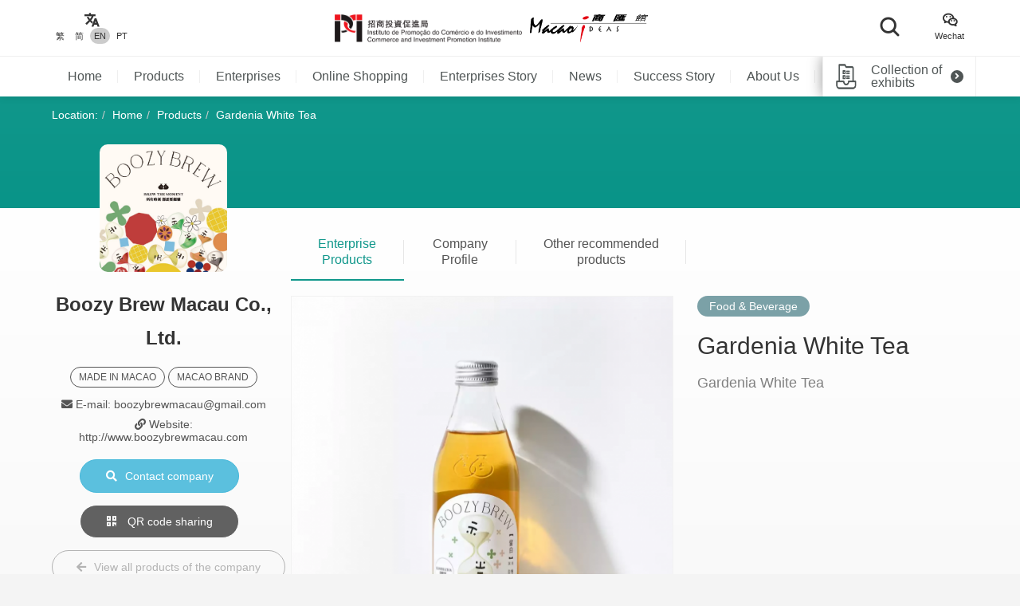

--- FILE ---
content_type: text/html; charset=UTF-8
request_url: https://macaoideas.ipim.gov.mo/en/product/1952
body_size: 10448
content:
<!DOCTYPE html>
<html lang="en" class="lang-en page-product-detail ">
<head>
<meta charset="utf-8">
<meta http-equiv="X-UA-Compatible" content="IE=edge">
<meta name="viewport" content="width=device-width, initial-scale=1">
<title>Gardenia White Tea｜Macao Ideas</title>
<meta name="description" content="Gardenia White Tea">
<meta name="author" content="MACAO IDEAS">
<meta name="robots" content="all"/>

<meta property="og:type" content="website"/>
<meta property="og:description" content="Gardenia White Tea"/>
<meta property="og:image" content="https://macaoideas.ipim.gov.mo/uploads/product/2022122963ac6f4da9616.png"/>
<meta property="og:image:width" content="200"/>
<meta property="og:image:height" content="200"/>

<link rel="icon" href="https://macaoideas.ipim.gov.mo/themes/front/images/favicon/favicon-64x64.png" type="image/png">
<link href="https://macaoideas.ipim.gov.mo/themes/front/css/style.css?v=20240108" rel="stylesheet">
<link href="https://macaoideas.ipim.gov.mo/themes/front/css/responsive.css?release=20231229" rel="stylesheet">
<!--[if lt IE 9]>
<script src="https://macaoideas.ipim.gov.mo/themes/front/vendor/polyfill/html5shiv.min.js"></script>
<script src="https://macaoideas.ipim.gov.mo/themes/front/vendor/polyfill/respond.min.js"></script>
<![endif]-->
<script src="https://macaoideas.ipim.gov.mo/themes/admin/vendor/layui/layui.js"></script>
<script src="https://macaoideas.ipim.gov.mo/themes/front/vendor/jquery/3.5.0/jquery.min.js?v=1.1"></script>
<!--<script src="https://cdn.bootcdn.net/ajax/libs/jquery/3.5.0/jquery.min.js"></script>-->
</head>
<body>
<div class="wrapper">
  
  <div class="header">
    <div class="header-top clearfix">
      <div class="container flexbox">
          
        <!-- header-tools -->
        <div class="header-langs">
          <div class="item">
            <div class="icon"><i class="flaticon-translate"></i></div>
                        <div class="links">
                                          <a href="https://macaoideas.ipim.gov.mo/language/change/1?back=en%2Fproduct%2F1952" >繁</a>
                                          <a href="https://macaoideas.ipim.gov.mo/language/change/2?back=en%2Fproduct%2F1952" >简</a>
                                          <a href="https://macaoideas.ipim.gov.mo/language/change/3?back=en%2Fproduct%2F1952" class="active">EN</a>
                                          <a href="https://macaoideas.ipim.gov.mo/language/change/4?back=en%2Fproduct%2F1952" >PT</a>
                          </div>
                      </div>
        </div>
        
        <!-- logo -->
        <div class="logo">
          <a href="https://www.ipim.gov.mo/"><img src="https://macaoideas.ipim.gov.mo/themes/front/images/logo.png?v=1.1" alt="招商投資促進侷" class="img-responsive"></a>
          <a href="https://macaoideas.ipim.gov.mo/en/home"><img src="https://macaoideas.ipim.gov.mo/themes/front/images/logo02.png?v=1.1" alt="商匯館" class="img-responsive"></a>
        </div>
        
        
        <div class="header-search">
          <!--<form action="https://macaoideas.ipim.gov.mo/en/search" method="get">-->
              <!--<input type="hidden" name='csrf' value=696e3f153eaa3>-->
            <div class="row">
              <!--<div class="col-md-1 col-sm-12 col-xs-12">-->
               <!-- <div class="dropdown search-box">
                  
              <!--    <button class="btn-block" type="button" id="search_type_dropdown" data-toggle="dropdown">-->
              <!--      <span class="pull-left search_type_text">Product</span>-->
              <!--      <i class="pull-right fas fa-angle-down"></i>-->
              <!--    </button>-->
                  
              <!--    <ul class="dropdown-menu">-->
              <!--      <li><a href="javascript:;" data-search-type-id="1" data-search-type-text="Product" class="header-search-trigger">Product</a></li>-->
              <!--      <li><a href="javascript:;" data-search-type-id="2" data-search-type-text="Enterprise" class="header-search-trigger">Enterprise</a></li>-->
              <!--    </ul>-->
              <!--  </div>-->
              <!--</div>-->
              <!--<div class="col-md-8 col-sm-12 col-xs-12">-->
              <!--  <input type="text" name="keyword" value="" placeholder="Please type in key words" class="text-box" required autocomplete="off">-->
              <!--</div>-->
              <div class="">
                <button class="btn btn-block btn-primary btn-search">
                  <i class="flaticon-search"></i>
                  <!--<span>Search</span>-->
                </button>
              </div>
            </div>
            <!-- row -->
          <!--</form>-->
        </div>
        
        <div class="header-tools">
          <div class="item item-langs">
            <div class="icon"><i class="flaticon-translate"></i></div>
                        <div class="links">
                                          <a href="https://macaoideas.ipim.gov.mo/language/change/1?back=en%2Fproduct%2F1952" >繁</a>
                                          <a href="https://macaoideas.ipim.gov.mo/language/change/2?back=en%2Fproduct%2F1952" >简</a>
                                          <a href="https://macaoideas.ipim.gov.mo/language/change/3?back=en%2Fproduct%2F1952" class="active">EN</a>
                                          <a href="https://macaoideas.ipim.gov.mo/language/change/4?back=en%2Fproduct%2F1952" >PT</a>
                          </div>
                      </div>
          <!-- item -->
          <div class="item">
            <a data-toggle="modal" href="#popupQrcode">
                <div class="icon"><i class="flaticon-wechat"></i></div>
                <div class="links">Wechat</div>
            </a>
          </div>
          <!--<div class="item">-->
          <!--  <div class="icon"><i class="fas fa-envelope"></i></div>-->
          <!--  <div class="links">-->
          <!--    <a data-toggle="modal" href="#subscription">Subscription</a>-->
          <!--  </div>-->
          <!--</div>-->
        </div>
        
      </div>
      <!-- container -->
    </div>
    <!-- header-top -->
    <div class="header-main clearfix">
      <div class="container container-menu">
        <ul id="leftMenu" class="menu">
          <li><a href="https://macaoideas.ipim.gov.mo/en/home">Home</a></li>
          <li><a href="https://macaoideas.ipim.gov.mo/en/category">Products</a></li>
          <li><a href="https://macaoideas.ipim.gov.mo/en/company">Enterprises</a></li>
          <li><a href="https://macaoideas.ipim.gov.mo/en//company/14">Online Shopping</a></li>
          <li><a href="https://macaoideas.ipim.gov.mo/en/dynamic">Enterprises Story</a></li>
          <li><a href="https://macaoideas.ipim.gov.mo/en/news">News</a></li>
          <li><a href="https://macaoideas.ipim.gov.mo/en/story">Success Story</a></li>
          <li><a href="https://macaoideas.ipim.gov.mo/en/about">About Us</a></li>
          
          <li>
              <a href="https://macaoideas.ipim.gov.mo/en/vr" style="padding-top: 5px;padding-bottom: 5px;line-height: 20px;">
              <p>Macao Ideas </p><p class="kw-vr">Virtual Tours (VR)</p>
              </a>
          </li>
        </ul>
        <!-- menu -->
        <a href="https://macaoideas.ipim.gov.mo/en/exhibit" class="header-exhibits-link" title="Collection of exhibits">
          <span>Collection of exhibits</span>
          <span class="icon-circle-arrow"><i class="fas fa-angle-right"></i></span>
        </a>
        <!-- header-exhibits-link -->
      </div>
      
      <script>
        $(function(){
          var mw = 0
          function setShadow () {
            var $lis = $("#leftMenu li")
            // var mw = 0
            $lis.each(function(){
              mw += $(this).width()
            })
            var cw = $(".container-menu").width()
            
            if (mw >= cw - 190) {
              $("body").addClass('menu-shadow')
            } else {
              $("body").removeClass('menu-shadow')
            }
          }
          
          setShadow()
          
          $("#leftMenu").scroll(function(e){
            var sl = e.target.scrollLeft + $("#leftMenu").width() + 10
            if (sl >= mw) {
              $("body").removeClass('menu-shadow')
            } else {
              $("body").addClass('menu-shadow')
            }
          })
          $(window).resize(function(){
            mw = 0
            setShadow()
          })
        })
      </script>
      <!-- container -->
    </div>
    <!-- header-main -->
    <ul class="trigger-mobile">
      <li><a href="javascript:;" class="search-mobile-trigger"><i class="fas fa-search"></i></a></li>
      <li>
        <a href="javascript:;" class="menu-burger">
          <div class="bar1"></div>
          <div class="bar2"></div>
          <div class="bar3"></div>
        </a>
      </li>
    </ul>
    <!-- trigger-mobile -->
  </div>
  <!-- header -->
  <div class="header-mobile">
    <div class="popup-shadow"></div>
    <div class="main">
      <a href="javascript:;" class="f-close"><i class="fas fa-times"></i></a>
    </div>
  </div>
  <!-- header-mobile -->
  <div class="search-mobile">
    <div class="main">
      <!--<h2>Search</h2>-->
      <div class="search-mobile-main">
        <form action="https://macaoideas.ipim.gov.mo/en/search" method="get">
            <input type="hidden" name='csrf' value=696e3f153eac3>
          <div class="row">
            <div class="col-md-12 col-sm-12 col-xs-12">
              <!--
              <div class="dropdown search-box">
                <button class="btn-block" type="button" id="search_type_dropdown_mobile" data-toggle="dropdown">
                  <span class="pull-left search_type_text">Product</span>
                  <i class="pull-right fas fa-angle-down"></i>
                </button>
                <ul class="dropdown-menu">
                  <li><a href="javascript:;" data-search-type-id="1" data-search-type-text="Product" class="header-search-trigger">Product</a></li>
                  <li><a href="javascript:;" data-search-type-id="2" data-search-type-text="Enterprise" class="header-search-trigger">Enterprise</a></li>
                </ul>
              </div>
              -->
              <input type="hidden" name="search_type" class="search_type" value="1">
            </div>
            <div class="col-md-12 col-sm-12 col-xs-12">
              <input type="text" name="keyword" value="" placeholder="Please type in key words" class="text-box" required autocomplete="off">
            </div>
            <div class="col-md-12 col-sm-12 col-xs-12">
              <button class="btn btn-block btn-primary btn-search">
                <i class="flaticon-search"></i>
                <span>Search</span>
              </button>
            </div>
          </div>
          <!-- row -->
        </form>
      </div>
      <!-- search-mobile-main -->
    </div>
    <a href="javascript:;" class="f-close"><i class="fas fa-times"></i></a>
  </div>
  <!-- search-mobile -->
  

  <div class="modal fade popup-qrcode" id="popupQrcode">
    <div class="modal-dialog">
      <div class="modal-content">
        <div class="modal-header">
          <button type="button" class="close" data-dismiss="modal"><i class="fas fa-times"></i></button>
          <h4 class="modal-title">WeChat Account</h4>
        </div>
        <div class="modal-body">
          <div class="row">
            <!--<div class="col-md-6 col-xs-12">-->
            <div>
              <figure><img src="https://macaoideas.ipim.gov.mo/themes/front/images/qrcode/qrcode01.jpg" alt="" class="img-responsive"></figure>
              <br>
            </div>
            <!--贸促局要求隐藏-->
            <!-- col -->
            <!--<div class="col-md-6 col-xs-12">-->
            <!--  <figure><img src="https://macaoideas.ipim.gov.mo/themes/front/images/qrcode/qrcode02.jpg" alt="" class="img-responsive"></figure>-->
            <!--  <br>-->
            <!--</div>-->
            <!-- col -->
          </div>
          <!-- row -->
        </div>
      </div>
    </div>
  </div>
  <!-- Modal -->

  
  <div class="modal fade popup-qrcode" id="subscription">
    <div class="modal-dialog">
      <div class="modal-content">
        <div class="modal-header">
          <button type="button" class="close" data-dismiss="modal"><i class="fas fa-times"></i></button>
          <h4 class="modal-title">Subscription</h4>
        </div>
        <div class="modal-body" style="text-align:left">
          <div class="row form-box">
            <div class="col-md-12 col-xs-12">
              <div class="form-group required">
                <label>電郵地址</label>
                <div class="row">
                  <div class="col-md-12 col-xs-12"><input id="mail" type="text" required="" name="mail" value="" class="form-control" placeholder="請輸入郵箱地址"></div>
                </div>
                <!-- row -->
              </div>
            </div>
          </div>
          <label id="tips" style="color:red;text-align:center"></label>
          <div style="margin-top:0rem" class="form-box-btn-area text-center mt-4">
            <button id="subscribe" type="button" class="btn btn-default btn-primary btn-sm">訂閱</button>
            <!-- <button id="unsubscribe" type="button" class="btn btn-default btn-primary btn-sm">取消訂閱</button> -->
            <a id="unsubscribe" href="#" style="color:#b6b6b6;position: absolute;padding-left: 130px;padding-top: 8px;">取消訂閱</a>
          </div>
        </div>
      </div>
    </div>
  </div>
  <!-- Modal -->

<script type="text/javascript" charset="utf-8">
  $(document).ready(function(){
    $(".header-search .btn-search").click(function(){
      $(".search-mobile").show()
    })
    $(".search-mobile .f-close").unbind('click').click(function(){
      $(".search-mobile").hide();
    });
      
    $("#subscribe").click(function() {
      $("#tips").text("");
      if(!$("#mail").val()) {
        $("#tips").text("請輸入郵箱地址");
        return;
      }
      $.ajax({
          url:"/subscribe/subscribe",
          type:"POST",
          dataType : 'json',
          data: {mail:$("#mail").val()},
          success:(data)=>{
              console.log(data);
              $("#tips").text(data.msg);
          }
      });
    });

    $("#unsubscribe").click(function() {
      $("#tips").text("");
      if(!$("#mail").val()) {
        $("#tips").text("請輸入郵箱地址");
        return;
      }
      $.ajax({
          url:"/subscribe/unsubscribe",
          type:"POST",
          dataType : 'json',
          data: {mail:$("#mail").val()},
          success:(data)=>{
              console.log(data);
              $("#tips").text(data.msg);
          }
      });
    });
  });
</script>
<div class="top-wrap">
<div class="container">
  <ol class="breadcrumb">
    <li>Location:</li>
    <li><a href="https://macaoideas.ipim.gov.mo/en/home">Home</a></li>
    <li><a href="https://macaoideas.ipim.gov.mo/en/category">Products</a></li>
    <li><a href="#">Gardenia White Tea</a></li>
  </ol>
  <!-- breadcrumb -->
</div>
</div>
<!-- container -->

<div class="product-detail-section clearfix">
  <div class="container clearfix">
    <div class="flexbox flex-start detail-info">
        <!-- product-main-pic -->
    <script>
        console.log({"company_id":"202","company_name":"Boozy Brew Macau Co., Ltd.","company_phone":"(853) 6887 3067","company_email":"boozybrewmacau@gmail.com","company_fax":"","company_website":"http:\/\/www.boozybrewmacau.com","company_introduction":"Boozy Brew Macau Co., Ltd. was established in 2020. The company adheres to the core concept of \"health, naturalness and good taste\", and operates business in beverage production, research and development.","content":"<p>Boozy&nbsp;Brew Macau Co., Ltd. was established in 2020. The company adheres to the core concept of &quot;health, naturalness and good taste&quot;, and operates business in beverage production, research and development.&nbsp; The company is equipped with a scientific research team, whose members are young, ambitious and courageous to try.<\/p><p><br\/><\/p><p>Boozy Brew Kombucha is made by fermenting raw materials such as organic tea leaves, raw sucrose and self-cultivated kombucha for about 2 weeks. The fermented tea not only tastes like a low-sugar healthy version of soft drinks, but also contains a lot of natural probiotics, organic acids, antioxidants and B vitamins.<\/p><p><br\/><\/p><p><img src=\"\/uploads\/ueditor\/image\/20221229\/1672280491382767.png\" style=\"\" title=\"1672280491382767.png\"\/><\/p><p><br\/><\/p><p><img src=\"\/uploads\/ueditor\/image\/20221229\/1672280492341804.png\" style=\"\" title=\"1672280492341804.png\"\/><\/p><p><img src=\"\/uploads\/ueditor\/image\/20221229\/1672280559865189.png\" title=\"1672280559865189.png\" alt=\"\u5fae\u4fe1\u56fe\u7247_20221229102018.png\"\/><\/p><p><img src=\"\/uploads\/ueditor\/image\/20221229\/1672280576291423.png\" title=\"1672280576291423.png\" alt=\"\u5fae\u4fe1\u56fe\u7247_20221229102021.png\"\/><\/p>","company_main_image":"uploads\/company\/2022122863ac67bf1ec56.JPG"})
        console.log([{"id":"2265","category_id":"8","company_id":"243","main_image":"uploads\/product\/20241119673c5767ede26.jpg","macau_relation":"1","made_macau":null,"design_macau":null,"designer_name":null,"brand_macau":null,"market_macau":null,"has_award":null,"award_other":null,"view_num":"4136","sort_order":"0","stock_status":"1","status":"1","updated_at":"2024-12-11 11:36:15","created_at":"2024-11-19 17:16:16","title":"Coconut Pastries","introduction":"Sweet, flaky and crunchy coconut pastries. When you take one bite, the tempting coconut aroma spreads in the mouth. It is lip-smacking.","company_name":"Teng Hou Trading Company Limited (Pastelaria Macau Ban Zhang Tang)","status_format":"<span class=\"layui-badge layui-bg-green\">\u555f\u7528<\/span>"},{"id":"2117","category_id":"8","company_id":"226","main_image":"uploads\/product\/202405176646fffa7fcf6.jpg","macau_relation":"2","made_macau":null,"design_macau":null,"designer_name":null,"brand_macau":null,"market_macau":null,"has_award":null,"award_other":null,"view_num":"5214","sort_order":"0","stock_status":"1","status":"1","updated_at":"2024-05-17 14:59:13","created_at":"2024-05-17 14:57:19","title":"Pineapple Pastry","introduction":"The products include Phoenix Egg Roll with Seaweed and Pork Floss, Traditional Phoenix Rolls, Egg Roll, Almond Cookies with Whole Almond, Almond Cookies with Egg Yolk, Mini Cookies, Chinese Pastry with Pork, Pork Biscuit, Cashew Biscuit.","company_name":"Pai Fong Bakery (Macao) Co. Ltd.","status_format":"<span class=\"layui-badge layui-bg-green\">\u555f\u7528<\/span>"},{"id":"1902","category_id":"8","company_id":"198","main_image":"uploads\/product\/2022122863abcb2a5d61f.jpeg","macau_relation":"2","made_macau":null,"design_macau":null,"designer_name":null,"brand_macau":null,"market_macau":null,"has_award":null,"award_other":null,"view_num":"7008","sort_order":"0","stock_status":"1","status":"1","updated_at":"2022-12-28 12:53:30","created_at":"2022-12-28 12:50:34","title":"Macao Attractions Tea Can Series    Wuyi cassia tea in tin can","introduction":"Macao Attractions Tea Can Series","company_name":"Hight Tea International Development Company Limited","status_format":"<span class=\"layui-badge layui-bg-green\">\u555f\u7528<\/span>"},{"id":"1942","category_id":"8","company_id":"200","main_image":"uploads\/product\/2022122863ac5d1755534.JPG","macau_relation":"1,2","made_macau":null,"design_macau":null,"designer_name":null,"brand_macau":null,"market_macau":null,"has_award":null,"award_other":null,"view_num":"8542","sort_order":"0","stock_status":"1","status":"1","updated_at":"2025-04-01 14:47:32","created_at":"2022-12-28 23:13:23","title":"Cheese Pumpkin Purple Potato Steamed Buns","introduction":"Cheese Pumpkin Purple Potato Steamed Buns","company_name":"Chun Kei Food Factory","status_format":"<span class=\"layui-badge layui-bg-green\">\u555f\u7528<\/span>"},{"id":"1578","category_id":"8","company_id":"171","main_image":"uploads\/product\/202108116113461769a9e.jpg","macau_relation":"1,2","made_macau":null,"design_macau":null,"designer_name":null,"brand_macau":null,"market_macau":null,"has_award":null,"award_other":null,"view_num":"15689","sort_order":"0","stock_status":"1","status":"1","updated_at":"2021-08-11 11:38:25","created_at":"2021-08-10 17:09:04","title":"Sea Salted Cheese Butterfly Cookies","introduction":"With a mouthwatering appeal, crispy texture and beautiful shape, these butterfly cookies are made of moderate gluten and high-protein wheat flour, and are crispy both inside and out. It is certainly the best choice for afternoon tea.","company_name":"F\u00e1brica de Produtos Alimentares Hokkaido","status_format":"<span class=\"layui-badge layui-bg-green\">\u555f\u7528<\/span>"},{"id":"886","category_id":"8","company_id":"71","main_image":"uploads\/product\/20210315604f179955912.jpg","macau_relation":"1","made_macau":null,"design_macau":null,"designer_name":null,"brand_macau":null,"market_macau":null,"has_award":null,"award_other":null,"view_num":"15293","sort_order":"0","stock_status":"1","status":"1","updated_at":"2021-03-15 16:15:23","created_at":"2020-02-28 14:30:29","title":"OL\u00c1 CAF\u00c9 Coffee Powder (Pleasure)","introduction":"OL\u00c1 CAF\u00c9 Coffee Powder (Pleasure)","company_name":"SIM-Sociedade Industrial de Macao, Lda.","status_format":"<span class=\"layui-badge layui-bg-green\">\u555f\u7528<\/span>"},{"id":"1461","category_id":"8","company_id":"97","main_image":"uploads\/product\/20211029617b51725a68d.jpg","macau_relation":"1","made_macau":null,"design_macau":null,"designer_name":null,"brand_macau":null,"market_macau":null,"has_award":null,"award_other":null,"view_num":"17514","sort_order":"0","stock_status":"1","status":"1","updated_at":"2021-10-29 09:42:12","created_at":"2021-04-22 14:13:25","title":"Mango Snowflake Nougat","introduction":"Mango Snowflake Nougat","company_name":"Duty Group Limited","status_format":"<span class=\"layui-badge layui-bg-green\">\u555f\u7528<\/span>"},{"id":"1030","category_id":"8","company_id":"133","main_image":"uploads\/product\/202002285e58c4e934ef4.jpg","macau_relation":"2","made_macau":null,"design_macau":null,"designer_name":null,"brand_macau":null,"market_macau":null,"has_award":null,"award_other":null,"view_num":"16416","sort_order":"0","stock_status":"1","status":"1","updated_at":"2020-04-02 11:36:32","created_at":"2020-02-28 15:44:33","title":"Pistachio and Green Tea Cookies","introduction":"Pistachio and Green Tea Cookies","company_name":"Choo Choo Culture Creative Co., Ltd.","status_format":"<span class=\"layui-badge layui-bg-green\">\u555f\u7528<\/span>"},{"id":"2354","category_id":"8","company_id":"253","main_image":"uploads\/product\/20250618685234c12f3ff.png","macau_relation":"2","made_macau":null,"design_macau":null,"designer_name":null,"brand_macau":null,"market_macau":null,"has_award":null,"award_other":null,"view_num":"5342","sort_order":"0","stock_status":"1","status":"1","updated_at":"2025-06-18 11:39:31","created_at":"2025-06-18 11:38:24","title":"Kynam Agarwood Tea Box (Green)","introduction":"\u201cMaster of Agarwood\u201d Kynam agarwood is a premium variety of Aquilaria sinensis (Chinese agarwood)","company_name":"King of the King Group Investment Company Limited","status_format":"<span class=\"layui-badge layui-bg-green\">\u555f\u7528<\/span>"},{"id":"2307","category_id":"8","company_id":"237","main_image":"uploads\/product\/20250617685124fc6fecd.jpg","macau_relation":"2","made_macau":null,"design_macau":null,"designer_name":null,"brand_macau":null,"market_macau":null,"has_award":null,"award_other":null,"view_num":"2575","sort_order":"0","stock_status":"1","status":"1","updated_at":"2025-06-17 16:21:47","created_at":"2025-06-17 16:10:58","title":"Macao Lijiang (Gold)","introduction":"Rich and full-bodied at the first sip, luxuriously rounded. A closer taste reveals a silky, chocolate-like smoothness.","company_name":"Pak Lek Group Co. Ltd.","status_format":"<span class=\"layui-badge layui-bg-green\">\u555f\u7528<\/span>"},{"id":"1434","category_id":"8","company_id":"160","main_image":"uploads\/product\/202010275f97e063dfaa9.jpg","macau_relation":"2","made_macau":null,"design_macau":null,"designer_name":null,"brand_macau":null,"market_macau":null,"has_award":null,"award_other":null,"view_num":"18314","sort_order":"0","stock_status":"1","status":"1","updated_at":"2020-10-27 17:45:29","created_at":"2020-10-27 16:54:45","title":"Mini walnut pastries","introduction":"Walnut pastry is one of Macao's traditional dessert with hundreds of years of history and is widely beloved by the locals. October Fifth Bakery walnut pastry is made by traditional Macao technique with heart by means of modern technology.","company_name":"October Fifth Bakery","status_format":"<span class=\"layui-badge layui-bg-green\">\u555f\u7528<\/span>"},{"id":"1912","category_id":"8","company_id":"198","main_image":"uploads\/product\/2022122863ac36443a35a.jpg","macau_relation":"2","made_macau":null,"design_macau":null,"designer_name":null,"brand_macau":null,"market_macau":null,"has_award":null,"award_other":null,"view_num":"7685","sort_order":"0","stock_status":"1","status":"1","updated_at":"2022-12-28 20:29:30","created_at":"2022-12-28 20:27:22","title":"Macao Attractions Tea Can Series   Aromatic narcissus tea in tin can","introduction":"Macao Attractions Tea Can Series","company_name":"Hight Tea International Development Company Limited","status_format":"<span class=\"layui-badge layui-bg-green\">\u555f\u7528<\/span>"},{"id":"1915","category_id":"8","company_id":"198","main_image":"uploads\/product\/2022122863ac37c209778.jpg","macau_relation":"2","made_macau":null,"design_macau":null,"designer_name":null,"brand_macau":null,"market_macau":null,"has_award":null,"award_other":null,"view_num":"7097","sort_order":"0","stock_status":"1","status":"1","updated_at":"2022-12-28 20:35:39","created_at":"2022-12-28 20:33:51","title":"Macao Attractions Tea Can Series   Jasmine dragon tea in tin can","introduction":"Macao Attractions Tea Can Series","company_name":"Hight Tea International Development Company Limited","status_format":"<span class=\"layui-badge layui-bg-green\">\u555f\u7528<\/span>"},{"id":"1281","category_id":"8","company_id":"147","main_image":"uploads\/product\/2021072760ff84fca66ed.jpg","macau_relation":"2","made_macau":null,"design_macau":null,"designer_name":null,"brand_macau":null,"market_macau":null,"has_award":null,"award_other":null,"view_num":"18480","sort_order":"0","stock_status":"1","status":"1","updated_at":"2021-07-27 12:01:02","created_at":"2020-03-20 11:21:09","title":"Preserved fruits","introduction":"Preserved fruits","company_name":"Dong Ling Group Co., Ltd.","status_format":"<span class=\"layui-badge layui-bg-green\">\u555f\u7528<\/span>"},{"id":"1950","category_id":"8","company_id":"202","main_image":"uploads\/product\/2022122963ac6dc12f3c9.png","macau_relation":"1,2","made_macau":null,"design_macau":null,"designer_name":null,"brand_macau":null,"market_macau":null,"has_award":null,"award_other":null,"view_num":"8279","sort_order":"0","stock_status":"1","status":"1","updated_at":"2022-12-29 00:27:07","created_at":"2022-12-29 00:14:51","title":"Rose Lychee Black Tea","introduction":"Rose Lychee Black Tea","company_name":"Boozy Brew Macau Co., Ltd.","status_format":"<span class=\"layui-badge layui-bg-green\">\u555f\u7528<\/span>"}])
    </script>
        <div class="product-top-info">
          <div class="cover" style="background-image: url('https://macaoideas.ipim.gov.mo/uploads/company/2022122863ac67bf1ec56.JPG')"></div>
          <div class="info-wrap">
          <div class="company-area">
            <h2><strong>Boozy Brew Macau Co., Ltd.</strong></h2>
                        <div class="tags hidden-xs">
                            <span>MADE IN MACAO</span> 
                                          <span>MACAO BRAND</span>
                                        </div>
            <!-- tags -->
                        <!--<p>Tel: (853) 6887 3067</p>-->
            <!--<p>E-mail: boozybrewmacau@gmail.com</p>-->
            <!---->
            <!--  <p>Website: http://www.boozybrewmacau.com</p>-->
            <!---->
          </div>
          <!-- product-market -->
          <!--<div class="btn-area">-->
          <!--  <p><a href="https://macaoideas.ipim.gov.mo/en/company/view/202" class="btn btn-primary-style02"><i class="fas fa-building"></i>Visit company homepage</a></p>-->
          <!--  <p><a href="https://macaoideas.ipim.gov.mo/en/company_contact/index/1952" class="btn btn-info"><i class="fas fa-search"></i>Contact company</a></p>-->
          <!--</div>-->
              <ul class="enterprise-contact">
                <li style="display: none"><i class="fas fa-phone"></i> Tel: </li>
                                <li><i class="fas fa-envelope"></i> E-mail: boozybrewmacau@gmail.com</li>
                                                <li class="link"><i class="fas fa-link"></i> Website: <a href="http://www.boozybrewmacau.com" target="_blank">http://www.boozybrewmacau.com</a></li>
                              </ul>
              <div class="btn-area">
                                <a href="javascript:;" class="btn btn-disabled hidden"><i class="fas fa-file-pdf"></i> No Company Story </a>
                                <p>
                <a href="https://macaoideas.ipim.gov.mo/en/company_contact/enterprise/202" class="btn btn-info"><i class="fas fa-search"></i>Contact company</a></p>
                <p><a data-toggle="modal" href="#pageQrcode" class="btn btn-outline-white"><i class="fas fa-qrcode"></i> QR code sharing</a></p>
                <p class="hidden-xs">
                <a style="margin-top:0" href="https://macaoideas.ipim.gov.mo/en/company/view/202" class="btn btn-outline-gray"><i class="fas fa-arrow-left"></i>View all products of the company</a>
                </p>
                                
              </div>
              <div class="company-link">
                                                                
              </div><!--company-link-->
              <div class="h5-vs visible-xs">
                <div class="product-category clearfix">
                    <div class="pull-left">
                      <span>Food & Beverage</span>
                    </div>
                </div>
                                <div class="tags">
                                    <span>MADE IN MACAO</span> 
                                                      <span>MACAO BRAND</span>
                                                    </div>
                              </div>
            </div>
          <!-- btn-area -->
        </div><!-- product-top-info -->
        
        <div class="flex-1">
            
          <div class="super-link-box super-link-box-style02 mt-2">
            <ul class="row">
              <li class="col-md-2 col-xs-4 active"><a href="#detailContent" data-toggle="tab">Enterprise Products</a></li>
              <li class="col-md-2 col-xs-4"><a href="#companyContent" data-toggle="tab">Company Profile</a></li>
              <li class="col-md-3 col-xs-4">
                  <a class="link-like" href="#guessYouLike">Other recommended products</a>
              </li>
            </ul>
          </div>
          
          <div class="tab-content">
            <div class="tab-pane active" id="detailContent">
            <p class="visible-xs">
            <a class="link-company" href="https://macaoideas.ipim.gov.mo/en/company/view/202"><i class="fas fa-arrow-left"></i> View all products of the company</a>
            </p>
              <!-- super-link-box -->
              <div class="flexbox flex-start mt-2 detail-content">
                <div class="product-main-pic">
                                    <a href="https://macaoideas.ipim.gov.mo/uploads/product/2022122963ac6f4da9616.png" data-lightbox="image-zoomout" data-title="Gardenia White Tea">
                    <img src="https://macaoideas.ipim.gov.mo/uploads_thumb/product/2022122963ac6f4da9616_480X480.png" alt="Gardenia White Tea" class="img-responsive">
                    <i class="fas fa-search-plus"></i>
                  </a>
                </div>
                <div class="flex-1 info">
                  <div class="product-category clearfix hidden-xs">
                    <div class="pull-left">
                      <span>Food & Beverage</span>
                    </div>
                  </div>
                  <!-- product-category -->
                  <h2>Gardenia White Tea</h2>
                  <!-- h2 -->
                  <div class="product-summary">Gardenia White Tea</div>
                  <!-- product-summary -->
                  <div class="product-market"></div>
                  
                  </div>
                  
                </div>
              
              <!--<div class="super-link-box mt-2">-->
              <!--  <div class="row">-->
              <!--    <div class="col-md-6 col-xs-6"><a href="#productContent" class="active">產品詳情</a></div>-->
              <!--    -->
              <!--    <div class="col-md-6 col-xs-6"><a href="#guessYouLike">您可能喜歡</a></div>-->
              <!--    -->
              <!--  </div>-->
              <!--</div>-->
              
    
              <div class="single-box mt-6" id="productContent">
                <p>Pure white and elegant gardenia, plus 100% sun-dried warm white tea, blended into the delicate bubbles of kombucha.</p>              </div>
              
                
                            <div class="product-bottom mt-6" id="guessYouLike">
                <div class="subpage-title text-center">Other recommended products</div>
                <!-- subpage-title -->
                <div class="list-layout-style02">
                  <div class="product-swiper">
                    <div class="swiper-wrapper">
                                                                  <div class="swiper-slide">
                        <a href="https://macaoideas.ipim.gov.mo/en/product/2265" class="item mt-2">
                          <figure><img src="https://macaoideas.ipim.gov.mo/uploads_thumb/product/20241119673c5767ede26_218X218.jpg" alt="Coconut Pastries" class="img-responsive"></figure>
                          <h6>Coconut Pastries</h6>
                          <div class="main">
                            <h5>Coconut Pastries</h5>
                            <div class="enterprise-name">Teng Hou Trading Company Limited (Pastelaria Macau Ban Zhang Tang)</div>
                            <div class="more"><span>View Products <i class="fas fa-external-link-alt"></i></span></div>
                          </div>
                        </a>
                      </div>
                                                                  <div class="swiper-slide">
                        <a href="https://macaoideas.ipim.gov.mo/en/product/2117" class="item mt-2">
                          <figure><img src="https://macaoideas.ipim.gov.mo/uploads_thumb/product/202405176646fffa7fcf6_218X218.jpg" alt="Pineapple Pastry" class="img-responsive"></figure>
                          <h6>Pineapple Pastry</h6>
                          <div class="main">
                            <h5>Pineapple Pastry</h5>
                            <div class="enterprise-name">Pai Fong Bakery (Macao) Co. Ltd.</div>
                            <div class="more"><span>View Products <i class="fas fa-external-link-alt"></i></span></div>
                          </div>
                        </a>
                      </div>
                                                                  <div class="swiper-slide">
                        <a href="https://macaoideas.ipim.gov.mo/en/product/1902" class="item mt-2">
                          <figure><img src="https://macaoideas.ipim.gov.mo/uploads_thumb/product/2022122863abcb2a5d61f_218X218.jpeg" alt="Macao Attractions Tea Can Series    Wuyi cassia tea in tin can" class="img-responsive"></figure>
                          <h6>Macao Attractions Tea Can Series    Wuyi cassia tea in tin can</h6>
                          <div class="main">
                            <h5>Macao Attractions Tea Can Series    Wuyi cassia tea in tin can</h5>
                            <div class="enterprise-name">Hight Tea International Development Company Limited</div>
                            <div class="more"><span>View Products <i class="fas fa-external-link-alt"></i></span></div>
                          </div>
                        </a>
                      </div>
                                                                  <div class="swiper-slide">
                        <a href="https://macaoideas.ipim.gov.mo/en/product/1942" class="item mt-2">
                          <figure><img src="https://macaoideas.ipim.gov.mo/uploads_thumb/product/2022122863ac5d1755534_218X218.JPG" alt="Cheese Pumpkin Purple Potato Steamed Buns" class="img-responsive"></figure>
                          <h6>Cheese Pumpkin Purple Potato Steamed Buns</h6>
                          <div class="main">
                            <h5>Cheese Pumpkin Purple Potato Steamed Buns</h5>
                            <div class="enterprise-name">Chun Kei Food Factory</div>
                            <div class="more"><span>View Products <i class="fas fa-external-link-alt"></i></span></div>
                          </div>
                        </a>
                      </div>
                                                                  <div class="swiper-slide">
                        <a href="https://macaoideas.ipim.gov.mo/en/product/1578" class="item mt-2">
                          <figure><img src="https://macaoideas.ipim.gov.mo/uploads_thumb/product/202108116113461769a9e_218X218.jpg" alt="Sea Salted Cheese Butterfly Cookies" class="img-responsive"></figure>
                          <h6>Sea Salted Cheese Butterfly Cookies</h6>
                          <div class="main">
                            <h5>Sea Salted Cheese Butterfly Cookies</h5>
                            <div class="enterprise-name">Fábrica de Produtos Alimentares Hokkaido</div>
                            <div class="more"><span>View Products <i class="fas fa-external-link-alt"></i></span></div>
                          </div>
                        </a>
                      </div>
                                                                  <div class="swiper-slide">
                        <a href="https://macaoideas.ipim.gov.mo/en/product/886" class="item mt-2">
                          <figure><img src="https://macaoideas.ipim.gov.mo/uploads_thumb/product/20210315604f179955912_218X218.jpg" alt="OLÁ CAFÉ Coffee Powder (Pleasure)" class="img-responsive"></figure>
                          <h6>OLÁ CAFÉ Coffee Powder (Pleasure)</h6>
                          <div class="main">
                            <h5>OLÁ CAFÉ Coffee Powder (Pleasure)</h5>
                            <div class="enterprise-name">SIM-Sociedade Industrial de Macao, Lda.</div>
                            <div class="more"><span>View Products <i class="fas fa-external-link-alt"></i></span></div>
                          </div>
                        </a>
                      </div>
                                                                  <div class="swiper-slide">
                        <a href="https://macaoideas.ipim.gov.mo/en/product/1461" class="item mt-2">
                          <figure><img src="https://macaoideas.ipim.gov.mo/uploads_thumb/product/20211029617b51725a68d_218X218.jpg" alt="Mango Snowflake Nougat" class="img-responsive"></figure>
                          <h6>Mango Snowflake Nougat</h6>
                          <div class="main">
                            <h5>Mango Snowflake Nougat</h5>
                            <div class="enterprise-name">Duty Group Limited</div>
                            <div class="more"><span>View Products <i class="fas fa-external-link-alt"></i></span></div>
                          </div>
                        </a>
                      </div>
                                                                  <div class="swiper-slide">
                        <a href="https://macaoideas.ipim.gov.mo/en/product/1030" class="item mt-2">
                          <figure><img src="https://macaoideas.ipim.gov.mo/uploads_thumb/product/202002285e58c4e934ef4_218X218.jpg" alt="Pistachio and Green Tea Cookies" class="img-responsive"></figure>
                          <h6>Pistachio and Green Tea Cookies</h6>
                          <div class="main">
                            <h5>Pistachio and Green Tea Cookies</h5>
                            <div class="enterprise-name">Choo Choo Culture Creative Co., Ltd.</div>
                            <div class="more"><span>View Products <i class="fas fa-external-link-alt"></i></span></div>
                          </div>
                        </a>
                      </div>
                                                                  <div class="swiper-slide">
                        <a href="https://macaoideas.ipim.gov.mo/en/product/2354" class="item mt-2">
                          <figure><img src="https://macaoideas.ipim.gov.mo/uploads_thumb/product/20250618685234c12f3ff_218X218.png" alt="Kynam Agarwood Tea Box (Green)" class="img-responsive"></figure>
                          <h6>Kynam Agarwood Tea Box (Green)</h6>
                          <div class="main">
                            <h5>Kynam Agarwood Tea Box (Green)</h5>
                            <div class="enterprise-name">King of the King Group Investment Company Limited</div>
                            <div class="more"><span>View Products <i class="fas fa-external-link-alt"></i></span></div>
                          </div>
                        </a>
                      </div>
                                                                  <div class="swiper-slide">
                        <a href="https://macaoideas.ipim.gov.mo/en/product/2307" class="item mt-2">
                          <figure><img src="https://macaoideas.ipim.gov.mo/uploads_thumb/product/20250617685124fc6fecd_218X218.jpg" alt="Macao Lijiang (Gold)" class="img-responsive"></figure>
                          <h6>Macao Lijiang (Gold)</h6>
                          <div class="main">
                            <h5>Macao Lijiang (Gold)</h5>
                            <div class="enterprise-name">Pak Lek Group Co. Ltd.</div>
                            <div class="more"><span>View Products <i class="fas fa-external-link-alt"></i></span></div>
                          </div>
                        </a>
                      </div>
                                                                  <div class="swiper-slide">
                        <a href="https://macaoideas.ipim.gov.mo/en/product/1434" class="item mt-2">
                          <figure><img src="https://macaoideas.ipim.gov.mo/uploads_thumb/product/202010275f97e063dfaa9_218X218.jpg" alt="Mini walnut pastries" class="img-responsive"></figure>
                          <h6>Mini walnut pastries</h6>
                          <div class="main">
                            <h5>Mini walnut pastries</h5>
                            <div class="enterprise-name">October Fifth Bakery</div>
                            <div class="more"><span>View Products <i class="fas fa-external-link-alt"></i></span></div>
                          </div>
                        </a>
                      </div>
                                                                  <div class="swiper-slide">
                        <a href="https://macaoideas.ipim.gov.mo/en/product/1912" class="item mt-2">
                          <figure><img src="https://macaoideas.ipim.gov.mo/uploads_thumb/product/2022122863ac36443a35a_218X218.jpg" alt="Macao Attractions Tea Can Series   Aromatic narcissus tea in tin can" class="img-responsive"></figure>
                          <h6>Macao Attractions Tea Can Series   Aromatic narcissus tea in tin can</h6>
                          <div class="main">
                            <h5>Macao Attractions Tea Can Series   Aromatic narcissus tea in tin can</h5>
                            <div class="enterprise-name">Hight Tea International Development Company Limited</div>
                            <div class="more"><span>View Products <i class="fas fa-external-link-alt"></i></span></div>
                          </div>
                        </a>
                      </div>
                                                                  <div class="swiper-slide">
                        <a href="https://macaoideas.ipim.gov.mo/en/product/1915" class="item mt-2">
                          <figure><img src="https://macaoideas.ipim.gov.mo/uploads_thumb/product/2022122863ac37c209778_218X218.jpg" alt="Macao Attractions Tea Can Series   Jasmine dragon tea in tin can" class="img-responsive"></figure>
                          <h6>Macao Attractions Tea Can Series   Jasmine dragon tea in tin can</h6>
                          <div class="main">
                            <h5>Macao Attractions Tea Can Series   Jasmine dragon tea in tin can</h5>
                            <div class="enterprise-name">Hight Tea International Development Company Limited</div>
                            <div class="more"><span>View Products <i class="fas fa-external-link-alt"></i></span></div>
                          </div>
                        </a>
                      </div>
                                                                  <div class="swiper-slide">
                        <a href="https://macaoideas.ipim.gov.mo/en/product/1281" class="item mt-2">
                          <figure><img src="https://macaoideas.ipim.gov.mo/uploads_thumb/product/2021072760ff84fca66ed_218X218.jpg" alt="Preserved fruits" class="img-responsive"></figure>
                          <h6>Preserved fruits</h6>
                          <div class="main">
                            <h5>Preserved fruits</h5>
                            <div class="enterprise-name">Dong Ling Group Co., Ltd.</div>
                            <div class="more"><span>View Products <i class="fas fa-external-link-alt"></i></span></div>
                          </div>
                        </a>
                      </div>
                                                                  <div class="swiper-slide">
                        <a href="https://macaoideas.ipim.gov.mo/en/product/1950" class="item mt-2">
                          <figure><img src="https://macaoideas.ipim.gov.mo/uploads_thumb/product/2022122963ac6dc12f3c9_218X218.png" alt="Rose Lychee Black Tea" class="img-responsive"></figure>
                          <h6>Rose Lychee Black Tea</h6>
                          <div class="main">
                            <h5>Rose Lychee Black Tea</h5>
                            <div class="enterprise-name">Boozy Brew Macau Co., Ltd.</div>
                            <div class="more"><span>View Products <i class="fas fa-external-link-alt"></i></span></div>
                          </div>
                        </a>
                      </div>
                                          </div>
                    <!-- swiper-wrapper -->
                    <div class="swiper-button-prev"><i class="fas fa-angle-left"></i></div>
                    <div class="swiper-button-next"><i class="fas fa-angle-right"></i></div>
                  </div>
                  <!-- product-swiper -->
                </div>
                <!-- list-layout-style02 -->
              </div>
              <!-- product-bottom -->
                            <!-- single-box -->
            </div>
            
            <div class="tab-pane mt-2" id="companyContent">
                <p>Boozy&nbsp;Brew Macau Co., Ltd. was established in 2020. The company adheres to the core concept of &quot;health, naturalness and good taste&quot;, and operates business in beverage production, research and development.&nbsp; The company is equipped with a scientific research team, whose members are young, ambitious and courageous to try.</p><p><br/></p><p>Boozy Brew Kombucha is made by fermenting raw materials such as organic tea leaves, raw sucrose and self-cultivated kombucha for about 2 weeks. The fermented tea not only tastes like a low-sugar healthy version of soft drinks, but also contains a lot of natural probiotics, organic acids, antioxidants and B vitamins.</p><p><br/></p><p><img src="/uploads/ueditor/image/20221229/1672280491382767.png" style="" title="1672280491382767.png"/></p><p><br/></p><p><img src="/uploads/ueditor/image/20221229/1672280492341804.png" style="" title="1672280492341804.png"/></p><p><img src="/uploads/ueditor/image/20221229/1672280559865189.png" title="1672280559865189.png" alt="微信图片_20221229102018.png"/></p><p><img src="/uploads/ueditor/image/20221229/1672280576291423.png" title="1672280576291423.png" alt="微信图片_20221229102021.png"/></p>            </div>
            
            <div class="tab-pane mt-2" id="likeContent">
            </div>
          </div>
        </div>
    </div>
  </div>
  <!-- container -->
</div>
<!-- product-detail-section -->
<div class="modal fade popup-qrcode" id="pageQrcode">
  <div class="modal-dialog">
    <div class="modal-content">
      <div class="modal-header">
        <button type="button" class="close" data-dismiss="modal"><i class="fas fa-times"></i></button>
        <h4 class="modal-title">QR code sharing</h4>
      </div>
      <div class="modal-body">
        <div class="row">
          <div class="col-md-12 col-xs-12">
            <div id="qrcode"></div>
            <p style="font-size: 16px;margin-top: 5px;">Scan the code to view/save the screenshot</p>
          </div>
          <!-- col -->
        </div>
        <!-- row -->
      </div>
    </div>
  </div>
</div>
<!-- Modal -->
<div class="container">

</div>
<script src="https://macaoideas.ipim.gov.mo/themes/front/vendor/lightbox2/js/lightbox.min.js"></script>
<div class="footer mt-6">
  <div class="container">        
    <div class="footer-info">
      <div class="row">
        <!--<div class="col-md-3 col-sm-12 col-xs-12">-->
        <!--  <div class="item">-->
        <!--    <h5>Operating Hours:</h5>-->
        <!--    <p>-->
        <!--      Monday to Friday,9 AM to 6 PM, Closed on <br> Saturday, Sunday and public holidays-->
        <!--    </p>-->
        <!--  </div>-->
        <!--</div>-->
        <div class="col-md-3 col-sm-12 col-xs-12">
          <div class="item">
            <h5>Address:</h5>
            <p>
              1/F to 3/F of the office building of the Complex of Commerce and Trade Co-operation Platform for China and Portuguese-speaking Countries in Rua Sul de Entre Lagos, Macao            </p>
          </div>
        </div>
        <div class="col-md-3 col-sm-12 col-xs-12">
          <div class="item">
            <h5>Tel / Fax:</h5>
            <p>
              +853 2872 8212 / +853 2872 8213            </p>
          </div>
        </div>
        <div class="col-md-2 col-sm-12 col-xs-12">
          <div class="item">
            <h5>E-mail:</h5>
            <p>
              <a href="mailto:macaoideas@ipim.gov.mo">macaoideas@ipim.gov.mo</a>            </p>
          </div>
        </div>
        <div class="col-md-4 col-sm-12 col-xs-12">
          <div class="item">
            <h5>Hot links</h5>
            <ul class="footer-links">
              <li><a href="http://com.gd.gov.cn/" target="_blank">Department of Commerce of Guangdong Province</a></li>
              <!--<li><a href="http://ftz.gd.gov.cn/" target="_blank">CHINA (GUANGDONG) PILOT FREE TRADE zONE</a></li>-->
              <!--<li><a href="http://igd.gdcom.gov.cn/" target="_blank">Invest Guangdong</a></li>-->
            </ul>
          </div>
        </div>
      </div>
    </div>
    <!-- footer-info -->
    <!-- footer-links -->
    <div class="footer-share sharing-tools a2a_kit a2a_default_style">
      <a class="a2a_button_facebook tooltip-btn" title="Facebook" ><i class="fab fa-facebook-f"></i></a>
      <a class="a2a_button_email tooltip-btn" title="E-mail" ><i class="fas fa-envelope"></i></a>
      <a class="a2a_button_whatsapp tooltip-btn" title="Whatsapp" ><i class="fab fa-whatsapp"></i></a>
      <a class="a2a_button_wechat tooltip-btn" title="Wechat"><i class="fab fa-weixin"></i></a>
      <a href="javascript:;" data-clipboard-text="" class="clipboard-btn" title="Copied!"><i class="fas fa-link"></i></a>
      <a data-toggle="modal" href="#qrcodePopup"><img style="vertical-align: text-top;" width="18" src="/themes/front/images/icon_qr.png"/></a>
    </div>
    <!-- footer-share -->
  </div>
  <!-- container -->
  <div class="footer-bottom">
    <div class="container">
      <div class="footer-copyright">&copy; Copyright 2024 IPIM. All rights reserved.</div>
      <!-- footer-copyright -->
      <ul class="footer-bottom-links">
        <!---->
        <!---->
        <!--<li><a href="https://macaoideas.ipim.gov.mo/en/page/copyright-notice">Copyright</a></li>  -->
        <!---->
        <!--<li><a href="https://macaoideas.ipim.gov.mo/en/page/disclaimer">Disclaimer</a></li>  -->
        <!---->
        <!---->
        <li><a href="https://macaoideas.ipim.gov.mo/en/page/copyright-notice">Copyright</a></li>
        <li><a href="https://macaoideas.ipim.gov.mo/en/page/disclaimer">Disclaimer</a></li>
        <li><a href="https://macaoideas.ipim.gov.mo/en/page/sitemap">Sitemap</a></li>
      </ul>
      <!-- footer-bottom-links -->
    </div>
    <!-- container -->
  </div>
  <div class="modal fade popup-qrcode" id="qrcodePopup">
    <div class="modal-dialog">
      <div class="modal-content">
        <div class="modal-header">
          <button type="button" class="close" data-dismiss="modal"><i class="fas fa-times"></i></button>
          <h4 class="modal-title">Gardenia White Tea｜Macao Ideas</h4>
        </div>
        <div class="modal-body">
          <div class="row">
            <!--<div class="col-md-6 col-xs-12">-->
            <div>
              <figure><img src="https://macaoideas.ipim.gov.mo/themes/front/images/qr.jpeg" alt="" class="img-responsive"></figure>
              <br>
            </div>
          </div>
          <!-- row -->
        </div>
      </div>
    </div>
  </div>
  <!-- Modal -->
  <!-- footer-bottom -->
</div>
<!-- footer -->
</div><!-- wrapper -->
<a href="javascript:;" class="b2t"><i class="fas fa-arrow-up"></i></a>
<script src="https://macaoideas.ipim.gov.mo/themes/front/vendor/bootstrap/js/bootstrap.min.js"></script>
<script src="https://macaoideas.ipim.gov.mo/themes/front/vendor/swiper5/js/swiper.min.js"></script>
<script src="https://macaoideas.ipim.gov.mo/themes/front/application.js?v=20231218"></script>
<script>
  var a2a_config = a2a_config || {};
  a2a_config.locale = "zh-TW";
  a2a_config.num_services = 4;
</script>
<script async src="https://macaoideas.ipim.gov.mo/themes/front/vendor/addtoany/page.js"></script>
<script src="https://macaoideas.ipim.gov.mo/themes/front/vendor/clipboard/clipboard.min.js"></script>
<script type="text/javascript" src="https://macaoideas.ipim.gov.mo/themes/front/vendor/tooltipster/js/tooltipster.bundle.min.js"></script>
<script>
  $(document).ready(function(){
    // tooltip
    $('.tooltip-btn').tooltipster({
      theme: 'tooltipster-borderless'
    });
    // clipboard
    $(".clipboard-btn").attr("data-clipboard-text",window.location.href);
    new ClipboardJS('.clipboard-btn');
    $('.clipboard-btn').tooltipster({
      theme: 'tooltipster-borderless',
      trigger: 'click',
      triggerOpen: {
        mouseenter: true,
        touchstart: true
      },
      triggerClose: {
        click: true,
        scroll: true,
        tap: true
      }
    });
  });
</script>
<script async src="https://www.googletagmanager.com/gtag/js?id=G-2966P1ZST4"></script>
<script type="text/javascript" charset="utf-8">
// (function(b,o,i,l,e,r){b.GoogleAnalyticsObject=l;b[l]||(b[l]=
// function(){(b[l].q=b[l].q||[]).push(arguments)});b[l].l=+new Date;
// e=o.createElement(i);r=o.getElementsByTagName(i)[0];
// e.src='//www.google-analytics.com/analytics.js';
// r.parentNode.insertBefore(e,r)}(window,document,'script','ga'));
// ga('create',"G-2966P1ZST4");ga('send','pageview');

  window.dataLayer = window.dataLayer || [];
  function gtag(){dataLayer.push(arguments);}
  gtag('js', new Date());

  gtag('config', 'G-2966P1ZST4');

</script>
</body>
</html>
<script>
    $(function(){
        $(".super-link-box .link-like").click(function(){
            $(this).parent().addClass('active').siblings().removeClass('active');
            $(".tab-pane").removeClass('active');
            $("#detailContent").addClass('active');
        })
    })
</script>

<script src="https://macaoideas.ipim.gov.mo/themes/front/vendor/qrcode/qrcode.min.js"></script>
<script>
  $(document).ready(function(){

    // qrcode
    if($("#qrcode").length){
      var url = window.location.href;
      var qrcode = new QRCode(document.getElementById("qrcode"), {
        text: url,
        width: 128,
        height: 128,
        correctLevel : QRCode.CorrectLevel.H
      });
    }

    // tab: product list
    // if (window.location.href.indexOf("p=") > -1) {
    //   $('.super-link-box a[href="#productList"]').tab('show');
    // }

    // tab: newsList
    // var url = document.location.toString();
    // if(url){
    //   if (url.match('#')) {
    //     $('.super-link-box a[href="#' + url.split('#')[1] + '"]').tab('show');
    //     $('html,body').animate({
    //         scrollTop: 0
    //     }, 300);
    //   }
    // }
    
    // tab: Change hash for page-reload
    $('.super-link-box a').on('shown.bs.tab', function (e) {
      window.location.hash = e.target.hash;
      $(window).scrollTop(0)
    });

    //modal
    // $(".link-modal-btn").click(function () {
    //   $("#link-modal-close").attr('href',$(this).attr('data-url'));
    //   $('#link-modal').modal({
    //     keyboard: false,
    //     backdrop: 'static',
    //   });
    // });
    
    // $("#link-modal-close").click(function () {
    //   $('#link-modal').modal('hide');
    // });

  });
  
</script>

